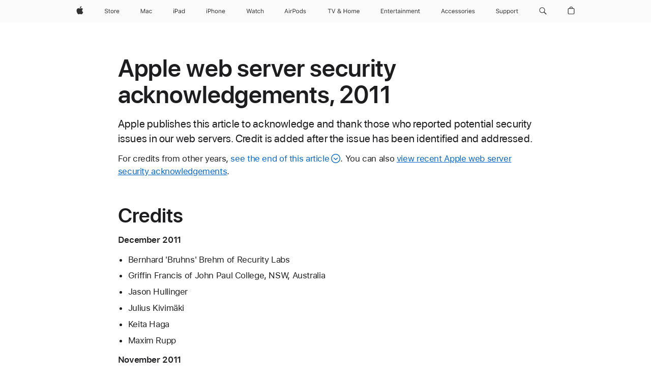

--- FILE ---
content_type: text/javascript
request_url: https://support.apple.com/clientside/build/app-launch-route.js
body_size: 378
content:
import{t}from"./launchUtil.js";import{a as c,M as a}from"./constants.js";import"./AnalyticsService.js";import"./dtmUtils.js";(function(){window[c]={},Object.assign(window[c],window[a]);const n=document.body;n.addEventListener("click",o=>{try{t(o)}catch(e){console.log(e),console.log("Not able to send DTM Launch call")}},!0),n.addEventListener("keyup",o=>{if(o.keyCode===32||o.keyCode===13)try{t(o)}catch(e){console.log(e),console.log("Not able to send DTM Launch call")}},!0)})();
